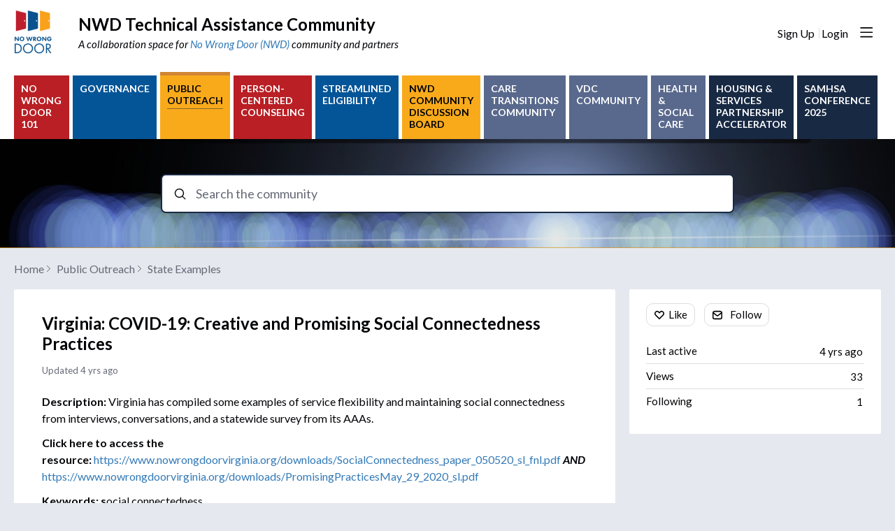

--- FILE ---
content_type: text/html;charset=UTF-8
request_url: https://www.ta-community.com/t/h7h8flq/virginia-covid-19-creative-and-promising-social-connectedness-practices
body_size: 5802
content:
<!DOCTYPE html>
<html lang="en" id="angularRootApp" ng-app='angularRootApp' class="prod " ng-non-bindable>
  <head>
  <title>Virginia: COVID-19: Creative and Promising Social Connectedness Practices - State Examples - NWD Technical Assistance Community</title>
      <meta name="description" content="Description: Virginia has compiled some examples of service flexibility and maintaining social connectedness from interviews, conversations, and a statewide survey from its AAAs.">
      <meta property="og:type" content="article" />
    <meta property="og:title" content="Virginia: COVID-19: Creative and Promising Social Connectedness Practices" />
    <meta property="og:description" content="Description: Virginia has compiled some examples of service flexibility and maintaining social connectedness from interviews, conversations, and a statewide survey from its AAAs." />
    <meta property="og:site_name" content="NWD Technical Assistance Community" />
    <meta property="og:url" content="https://www.ta-community.com/t/h7h8flq/virginia-covid-19-creative-and-promising-social-connectedness-practices" />
    <meta property="article:published_time" content="2020-08-10T13:24:51.030Z" />
    <link rel="canonical" href="https://www.ta-community.com/t/h7h8flq/virginia-covid-19-creative-and-promising-social-connectedness-practices" />
    <script type="text/template" class="comp-d4c26b9e-m0"></script><link rel=icon type=image/png href=https://d56vh6ph4jjmq.cloudfront.net/nwd/favicon.ico><script type="text/template" class="comp-d4c26b9e-m1"></script><meta name="viewport" id="viewport" content="width=device-width,minimum-scale=1,maximum-scale=10,initial-scale=1" />
    <meta name="apple-mobile-web-app-capable" content="yes" />
    <meta name="mobile-web-app-capable" content="yes" />
    <script type="text/template" class="comp-74f7dd7f-m0"></script><link rel=preconnect href=https://fonts.googleapis.com>
<link rel=preconnect href=https://fonts.gstatic.com crossorigin>
<link href="https://fonts.googleapis.com/css2?family=Lato:ital,wght@0,400;0,700;1,400;1,700&display=swap" rel=stylesheet><script type="text/template" class="comp-74f7dd7f-m1"></script><link rel="stylesheet" type="text/css" href="/content/csx/cu5smltnvt7h6sjg3lsbs7buo6khxc2f.css?0110897" />
<link class="theme" rel="stylesheet" href="/content/csx/themes/g/fsv6kbrp3lgywt3wmvre3qoewza7buk7.css?0110897" />
<link rel="stylesheet" type="text/css" href="/content/csx/2lmck2e45xbej25x54d4poz7pcwnmqbs.css?0110897" />
<link rel="stylesheet" type="text/css" href="/content/csx/kr3udwxnwn5n5qjg2255t4ukxtxdxkqw.css?0110897" /><link class="theme" rel="stylesheet" href="/content/csx/themes/g/ddhutn3joftlgrueochg5be5hy4q6nkz.css?0110897" />
<link rel="stylesheet" type="text/css" href="/css/f/f.css?res=1958307237" />
    </head>

  <body id="top" class=" view-section-public-outreach view-topic view-category-type-article view-category-public-outreach-state-examples   -themed   -state-0 ">
    <a id="keyboardHome" href="#main-content">Skip to main content</a>

    <div class="site-layout -cfa -theme thm-air thm-icons thm-icons-pri">
            <div class="site-nav  -above ">

    <div class="b-layout site-nav__layout">
        <div class="site-nav__inner -center">
              <script type="text/template" class="comp-11f593b6-m0"></script><div class="site-brand"><a class="site-brand__logo  -sep" tabindex="-1" aria-hidden="true" href="/"><img class="site-brand__media" src="https://s3-us-west-2.amazonaws.com/media.forumbee.com/logos/4b75e827-3ef1-4850-b161-82246ba98036/900.png" alt="No Wrong Door Technical Assistance Community"></a>
 <div class="csite__wrap">
  <a class="csite__title" href="/">NWD Technical Assistance Community</a>
  <div class="csite__tag">
   A collaboration space for <a href="https://nwd.acl.gov/" class="thm-lnk">No Wrong Door (NWD)</a> community and partners
  </div>
 </div>
</div><script type="text/template" class="comp-11f593b6-m1"></script></div>

          <div class="site-nav__inner -right nav-right">
            <noscript>
      <div class="nav-action-wrap">
        <button type="button" class="nojs nav-action"><a href="http://community.forumbee.com/t/18hzyj/enabling-browser-cookies">How to enable Javascript</a></button>
        <span class="separator"></span>
      </div>
    </noscript>

    <div fb-bindable site-search-btn pair-id="nav" class="nav-action-wrap site-nav-search -device">
          <button type="button" aria-label="Search" class="nav-action btn-icon btn-search-toggle toolhelp -toolhelp-below" data-tip="Search" ng-click="siteSearchBtnCtrl.click($event)"></button>
        </div>

        <div class="search__wrap -navbar -device">
          <site-search fb-bindable site-search-toggle pair-id="nav" ns="-navbar" search-label="Search&#x20;the&#x20;community" events-limit="0"></site-search>
        </div>
      <div class="nav-action-wrap signup-container">
      <a role="button" class="nav-action nav-lnk nav-btn-signup" href="/signup?forward=%2Ft%2Fh7h8flq%2Fvirginia-covid-19-creative-and-promising-social-connectedness-practices">Sign Up</a>
    </div>
  <div class="nav-action-wrap login-container">
  <a role="button" class="nav-action nav-lnk nav-btn-login" href="/login?forward=%2Ft%2Fh7h8flq%2Fvirginia-covid-19-creative-and-promising-social-connectedness-practices">Login</a>
</div>

<div class="nav-action-wrap nav-sandwich -right btn-home-wrap -themed">
      <button type="button" class="nav-action btn-icon btn-home -site-nav" data-panel="sw-dialog-home" aria-label="Main menu" aria-expanded="false" aria-controls="aySandwichDialog" ></button>
    </div>
  </div>


        </div>
    </div>
  <header class="site-top">
            <script type="text/template" class="comp-80203ac8-m0"></script><div class="custom-global-nav-wrapper">
  <div class="b-layout"> 
    
    <nav class="custom-global-nav">

                
        
        
	        
      	  <a href="/category/no-wrong-door-101" class="custom-global-nav-tab -item -no-wrong-door-101">
      	    
      	    <div>No Wrong Door 101</div>
      	    
      	    <div class="underline"></div>
      	    
      	  </a>
      	  
        
	        
      	  <a href="/category/governance" class="custom-global-nav-tab -item -governance">
      	    
      	    <div>Governance</div>
      	    
      	    <div class="underline"></div>
      	    
      	  </a>
      	  
        
	        
      	  <a href="/category/public-outreach" class="custom-global-nav-tab -current -public-outreach">
      	    
      	    <div>Public Outreach</div>
      	    
      	    <div class="underline"></div>
      	    
      	  </a>
      	  
        
	        
      	  <a href="/category/person-centered-counseling1" class="custom-global-nav-tab -item -person-centered-counseling1">
      	    
      	    <div>Person-Centered Counseling</div>
      	    
      	    <div class="underline"></div>
      	    
      	  </a>
      	  
        
	        
      	  <a href="/category/streamlined-eligibility1" class="custom-global-nav-tab -item -streamlined-eligibility1">
      	    
      	    <div>Streamlined Eligibility</div>
      	    
      	    <div class="underline"></div>
      	    
      	  </a>
      	  
        
	        
      	  <a href="/category/nwd-community-discussion-board" class="custom-global-nav-tab -item -nwd-community-discussion-board">
      	    
      	    <div>NWD Community Discussion Board</div>
      	    
      	    <div class="underline"></div>
      	    
      	  </a>
      	  
        
	        
      	  <a href="/category/care-transitions-community" class="custom-global-nav-tab -item -care-transitions-community">
      	    
      	    <div>Care Transitions Community</div>
      	    
      	    <div class="underline"></div>
      	    
      	  </a>
      	  
        
	        
      	  <a href="/category/vdc-community" class="custom-global-nav-tab -item -vdc-community">
      	    
      	    <div>VDC Community</div>
      	    
      	    <div class="underline"></div>
      	    
      	  </a>
      	  
        
	        
      	  <a href="/category/health-and-social-care" class="custom-global-nav-tab -item -health-and-social-care">
      	    
      	    <div>Health & Social Care</div>
      	    
      	    <div class="underline"></div>
      	    
      	  </a>
      	  
        
	        
      	  <a href="/category/housing-services-partnership-accelerator" class="custom-global-nav-tab -item -housing-services-partnership-accelerator">
      	    
      	    <div>Housing & Services Partnership Accelerator</div>
      	    
      	    <div class="underline"></div>
      	    
      	  </a>
      	  
        
	        
      	  <a href="/category/samhsa-conference-2025" class="custom-global-nav-tab -item -samhsa-conference-2025">
      	    
      	    <div>SAMHSA Conference 2025</div>
      	    
      	    <div class="underline"></div>
      	    
      	  </a>
      	  
        

    </nav>
  </div>
</div><script type="text/template" class="comp-80203ac8-m1"></script><div class="site-header">

    <div class="site-search -header" >
              <script type="text/template" class="comp-d9b2a73e-m0"></script><h1 class="c-hero__welcome b-layout">NWD Technical Assistance Community</h1><script type="text/template" class="comp-d9b2a73e-m1"></script><div class="b-layout">
                <site-search class="" fb-bindable ns="-header" search-label="Search&#x20;the&#x20;community" events-limit="0">
                  <div class="search -header">
                    <div class="search__input-wrap -header input-hint-container">
                      <input type="text" class="search__input input -header" placeholder="Search&#x20;the&#x20;community">
                    </div>
                  </div>
                </site-search>
                </div>
              </div>
        </div>
</header>

          <div class="site-msg">
              <div class="b-layout">
                <div class="site-msg__inner">
                  <div class="statusmsg" style="display:none;"><!-- --></div>
</div>
              </div>
            </div>
          <div class="site-breadcrumb">
    <div class="b-layout">
      <div class="site-breadcrumb__inner">
        <ul class="site-breadcrumb__path">
            <li class="site-breadcrumb__link -back">
              <a tabindex="-1" class="btn-icon" href="/category/public-outreach-state-examples"></a>
            </li>
            <li class="site-breadcrumb__link -home ">
              <a href="/">Home</a>
            </li>
            <li class="site-breadcrumb__link -category" >
                  <a href="&#x2F;category&#x2F;public-outreach">Public&#x20;Outreach</a>
                  </li>
                <li class="site-breadcrumb__link -category -back-item">
                    <a  href="&#x2F;category&#x2F;public-outreach-state-examples">State&#x20;Examples</a>
                  </li>
                </ul>
          </div>
    </div>
  </div>
<div role="main" id="main-content" class="site-main -topic">
        <div class="b-layout">
          <div class="site-main__inner">
            <div class="content-layout">
                  <div class="content-border -topic">
                      <div class="content-main">
        <div class="content-main__inner">
          <div id="h7h8flq" class="topic post-user-label -r1" data-id="h7h8flq" data-channel="//www.ta-community.com/0/h7h8flq" >
                <div class="topic__main">
    <h1 class="topic__title">Virginia:&#x20;COVID-19:&#x20;Creative&#x20;and&#x20;Promising&#x20;Social&#x20;Connectedness&#x20;Practices</h1>

      <div class="topic-meta-wrap">
    <ul class="topic-meta " role="presentation">

        <li class="topic-meta__item topic-meta__said-on -sep"><span class="said_on__label">updated </span><span class="said_on__time -updated infotip screenonly " data-tip="@[1631201318827]~@[1597065891030]"
              data-tip-html="<table><tr><td><span class='infodate__label'>Updated</span></td><td><span class='infodate__date'>$0</span></tr><tr><td><span class='infodate__label'>Created</span></td><td><span class='infodate__date'>$1</span></td></tr></table>"
              data-fmt="MMM d, yyyy · h:mm a" data-tip-class="infodate">4 yrs ago</span><span class="value printonly localtime" data-utc="1631201318827"></span>
  </li>
          <li class="topic-meta__item topic-meta__flag-wrap"><span class="topic-meta__flag "></span></li>

        </ul>
    </div>
<div class="cfa topic__text formatted"><p> <strong>Description:&nbsp;</strong>Virginia has compiled some examples of service flexibility and maintaining social connectedness from interviews, conversations, and a statewide survey from its AAAs. </p> 
<p> <strong>Click here to access the resource:&nbsp;</strong><a href="https://www.nowrongdoorvirginia.org/downloads/SocialConnectedness_paper_050520_sl_fnl.pdf" rel="nofollow noopener noreferrer" target="_blank">https://www.nowrongdoorvirginia.org/downloads/SocialConnectedness_paper_050520_sl_fnl.pdf</a>&nbsp;<em><strong>AND</strong></em>&nbsp;<a href="https://www.nowrongdoorvirginia.org/downloads/PromisingPracticesMay_29_2020_sl.pdf" rel="nofollow noopener noreferrer" target="_blank">https://www.nowrongdoorvirginia.org/downloads/PromisingPracticesMay_29_2020_sl.pdf</a> </p> 
<p> <strong>Keywords: s</strong>ocial connectedness </p></div>
          <ul class="topic-tags">
    <li>
        <a class="nav-action btn-lnk topic-tags__item -social-engagement-includ-isolation-or-connectedness" href="/tag/social-engagement-includ-isolation-or-connectedness">Social&#x20;Engagement&#x20;(includ.&#x20;isolation&#x20;or&#x20;connectedness)</a>
      </li>
    <li>
        <a class="nav-action btn-lnk topic-tags__item -rapid-assessments" href="/tag/rapid-assessments">Rapid&#x20;Assessments</a>
      </li>
    </ul>
  <div class="topic__actions posting__actions">
  <button type="button" class="nav-action btn-lnk -border btn-like -default" data-action="/topic/like/h7h8flq">Like</button>
  <button type="button" tabindex="0" class="nav-action btn-lnk -border btn-follow -default toolhelp" data-tip="Follow&#x20;this&#x20;topic&#x20;to&#x20;receive&#x20;email&#x20;updates" data-action="/topic/follow/h7h8flq">Follow</button>
    </div>
</div>
</div>
            <div class="replies__wrap -empty"
    
    data-max-time=""
    data-sort="oldest"
    data-nested="true"
    data-limit="25"
    data-pg="1"
    data-pg-last="1"
    data-base="/topic/replies/h7h8flq"
    data-removed="false">

    <div id="replies" class="replies__nav  -empty">

  <div class="replies__nav-left">

    <div class="replies__count">
            <h2><span class="replies__count-label">Reply</span></h2>
          </div>
        </div>

  <div class="replies__nav-right">
    <div class="select-menu">
      <button type="button" class="select-btn btn-lnk -border -replies-sort -arrow" aria-expanded="false" aria-controls="replySortMenu">
        Oldest first</button>
      <div  tabindex="-1" id="replySortMenu" class="select-panel -replies-sort" data-focus-restore="prev" data-base="/topic/replies/h7h8flq">
      <ul>
        <li><button type="button" class="select-option btn-lnk" data-sort="oldest" >Oldest first</button></li>
        <li><button type="button" class="select-option btn-lnk" data-sort="newest" >Newest first</button></li>
        <li><button type="button" class="select-option btn-lnk" data-sort="active" >Active threads</button></li>
        <li><button type="button" class="select-option btn-lnk" data-sort="likes"  >Popular</button></li>
      </ul>
      </div>
    </div>

    </div>
</div>

<form ng-non-bindable id="replyTop"  class="reply-form -add-inline" data-hold="false">
            <span class="avatar-label -r0 avatar40 avatar" ng-non-bindable="" ><img class="img_av" src="/content/themes/images/avatar120_2x.png" width="40" height="40" alt="null"></span><div class="reply__detail">
              <div class="reply__prompt-login">
                <a href="/login?forward=%2Ft%2Fh7h8flq%2Fvirginia-covid-19-creative-and-promising-social-connectedness-practices" class="thm-lnk " rel="nofollow">Login to reply</a>
              </div>
            </div>
          </form>

        <ul pg="1" class="replies__pg " data-pg="1"  >
          </ul>
      </div>
<div class="replies__footer">

<div class="topic-answer -empty">

      <a href="/login?forward=%2Ft%2Fh7h8flq%2Fvirginia-covid-19-creative-and-promising-social-connectedness-practices" class="btn-topic-reply reply-btn" rel="nofollow">Login to reply</a>
        </div>

  </div>
</div>
      </div>
    </div>
                    </div>
              <section class="content-aside ">
    <div class="content-aside__inner">

      <h2 class="visuallyhidden content-aside-title">Content aside</h2>
      <div class="panel panel-topic-actions">
      <button type="button" class="nav-action btn-lnk -border btn-like -default" data-action="/topic/like/h7h8flq">Like</button>
  <button type="button" tabindex="0" class="nav-action btn-lnk -border btn-follow -default toolhelp" data-tip="Follow&#x20;this&#x20;topic&#x20;to&#x20;receive&#x20;email&#x20;updates" data-action="/topic/follow/h7h8flq">Follow</button>
    </div>
  <div class="panel panel-stats">
    <ul class="panel__body" aria-labelledby="panelTitleTopicStats">
        <li class="-divider infotip" data-tip="@[1631201318827]" data-tip-class="infodate">
      <span class="panel__value screenonly">4 yrs ago</span><span class="panel__value printonly localtime" data-utc="1631201318827"></span><span class="panel__label">Last active</span>
    </li>
  <li class="-divider">
          <span class="panel__value">33</span><span class="panel__label">Views</span>
        </li>

        <li id="followingItem" class="-divider ">
    <span class="panel__value">1</span>
    <span class="panel__label">Following</span>
    <div class="panel-stats__following-list label">
      </div>
  </li>
</ul>
    </div>
</div>
  </section>
</div>
        </div>
      </div>
    <div class="site-main-footer -reply-add ">
  <div class="site-main-footer__scroll">

    <div class="b-layout">
      <div class="site-main-footer__inner -reply-add">
        <div class="reply-add-layout">
          <div class="reply-form__login">
                    <a href="/login?forward=%2Ft%2Fh7h8flq%2Fvirginia-covid-19-creative-and-promising-social-connectedness-practices" class="thm-lnk btn-primary" rel="nofollow">Login to reply</a>
                  </div>
                <div class="mention-container shadow">
  <div class="mention-overlay  drag">

    <div class="search-input-wrap">
      <input class="search-input input"
             spellcheck="false" autocomplete="off" autocorrect="off" autocapitalize="off" >
      <span class="search-input-cancel">cancel</span>
    </div>

    <div class="search-panel-instruction">
      Mention someone by typing their name
    </div>
    <div class="search-panel-no-match">
      No matching users
    </div>
    <ul class="search-panel">
    </ul>
  </div>
</div>


</div>
        <div class="reply-add-aside"></div>
      </div>
    </div>
  </div>

  <div class="site-main-footer__expander" title="Pop down"></div>

</div>
</div>
        <footer class="site-footer">
    <div class="b-layout">
      <a tabindex="-1" class="site-footer__powered" href="https://forumbee.com?go">Powered by Forumbee</a>
          </div>
  </footer>
<div tabindex="-1" data-focus-restore=".btn-home.-site-nav" id="aySandwichDialog" class="sw-dialog -right -themed ">

  <div class="sw-dialog__inner ">

    <div role="tablist" class="sw-bar  tab-key-root">

      <div tabindex="0" class="visuallyhidden" aria-hidden="true" data-tab-prev=".btn-home.-site-nav"></div>
      <div class="nav-action-wrap home-container">
          <button role="tab" aria-controls="swPanel1" aria-selected="false" aria-label="Main menu" type="button" class="btn-icon sw-btn-home -sandwich -outline-inside"></button>
          <div id="swPanel1" tabindex="-1" data-focus-restore=".btn-home.-sandwich" class="sw-bar__inner -right -home -outline-inside">

            <script type="text/template" class="comp-f6a0ec20-m0"></script><div class="panel panel-categories -sand">
  <div class="panel__body">
    <nav aria-label="Navigation">
      <ul class="">
        <li class="panel-categories__item">
          <a href="/">Home</a>
        </li>
        <li class="panel-categories__item">
          <a href="/events">Events</a>
        </li>
        <li class="panel-categories__item">
          <a href="/events">Tags</a>
        </li>

        <li class="panel-categories__item">
          <a href="/category/no-wrong-door-101">No Wrong Door 101</a>
        </li>
        <li class="panel-categories__item">
          <a href="/category/governance">Governance</a>
        </li>
        <li class="panel-categories__item">
          <a href="/category/public-outreach">Public Outreach</a>
        </li>
        <li class="panel-categories__item">
          <a href="/category/person-centered-counseling1">Person-Centered Counseling</a>
        </li>
        <li class="panel-categories__item">
          <a href="/category/streamlined-eligibility1">Streamlined Eligibility</a>
        </li>
        <li class="panel-categories__item">
          <a href="/category/nwd-community-discussion-board">NWD Community Discussion Board</a>
        </li>
        <li class="panel-categories__item">
          <a href="/category/care-transitions-community">Care Transitions Community</a>
        </li>
        <li class="panel-categories__item">
          <a href="/category/vdc-community">VDC Community</a>
        </li>
        <li class="panel-categories__item">
          <a href="/category/health-and-social-care">Health & Social Care</a>
        </li>
        <li class="panel-categories__item">
          <a href="/category/housing-services-partnership-accelerator">Housing & Services Partnership Accelerator</a>
        </li>
        <li class="panel-categories__item">
          <a href="/category/samhsa-conference-2025">SAMHSA Conference 2025</a>
        </li>
        
      </ul>
    </nav>
  </div>
</div><script type="text/template" class="comp-f6a0ec20-m1"></script></div>
        </div>
      <button role="tab" type="button" class="nav-action btn-icon sw-btn-close -sandwich focus-restore" aria-label="Close menu" data-focus-restore=".btn-home.-site-nav"></button>
        <div tabindex="0" class="visuallyhidden" aria-hidden="true" data-tab-next=".btn-home.-site-nav"></div>
      </div>
  </div>
</div>

<div id="tooltip">
  <div class="tooltip_container">
    <div class="tooltip_heading"> </div>
    <div class="tooltip_body"> </div>
  </div>
  <div class="tooltip_foot"> </div>
  <div class="cf"></div>
</div>

<div id="toolhelp">
  <div class="toolhelp_body"> </div>
  <div class="tooltip-pointer"></div>
</div>

<div id="infotip">
  <div class="infotip_body"> </div>
</div>
<div id="modalOverlay"></div>
  <script >pagestate={};pagestate.version='0110897';pagestate.root='https://www.ta-community.com';pagestate.ckeditor='ckeditor_4.20.1';pagestate.style='1';pagestate.memberSearch=true;pagestate.lang='en';pagestate.tz='';pagestate.base='';pagestate.gml=0;;</script>
      <script type="text/javascript" src="/content/jsx/o3x3srvgz5pwf5md4pkbtjnrvn7p2fyh.js?0110897" ></script>
<script type="text/javascript" src="/content/jsx/wmyr6nmos74cau7hh5nm6e26pcdzditu.js?0110897" ></script>
<script type="text/javascript" src="/content/fw/vue.min.js"></script>
        <script type="text/javascript" src="/content/jsx/m457kbr2tobsi5fm5jyzzlo3sqclnabu.js?0110897" ></script>
<script type="text/javascript" src="/content/jsx/fecd6zmeyke6vy7gjgsfcmv2kkjt2mts.js?0110897" ></script>
<script type="text/javascript" src="/content/jsx/www24gkvb2jwpnieidopmzlsldmyk7o4.js?0110897" ></script>
<script type="text/javascript" src="/content/jsx/ly65b4dvixx2tg7xc6jhg3bok6mio3bf.js?0110897" ></script><div id="fb-root"></div>
    <script src="/js/f/f.js?res=1247819400"></script><script >var tz=document.createElement('script');tz.src='/content/js/fw/tz/tz.js';document.write(tz.outerHTML);</script>
    </body>
</html>


--- FILE ---
content_type: text/html;charset=utf-8
request_url: https://www.ta-community.com/poll
body_size: 335
content:
[{"path":"/poll/view","obj":{"topicKey":"h7h8flq"},"result":{"status":1}},{"path":"/poll/replies","obj":{"topicKey":"h7h8flq"},"result":{"status":-4}}]

--- FILE ---
content_type: text/css;charset=utf-8
request_url: https://www.ta-community.com/css/f/f.css?res=1958307237
body_size: 4599
content:

.search .float-input:not(:placeholder-shown)+.float-label,.search .float-input:focus:not(:placeholder-shown)+.float-label{display:inherit;font-weight:var(--font-bold)}.site-search.-header .search .float-input:not(:placeholder-shown)+.float-label,.site-search.-header .search .float-input:focus:not(:placeholder-shown)+.float-label{color:#fff;padding:3px;border-radius:3px}.search__input[type="search"]{border:2px #1a2a44 solid}.site-brand__title{font-weight:700;text-transform:uppercase}.content-banner.-intro{border:1px solid #f9aa1a;border-radius:var(--box-radius)}.btn-primary,.btn-secondary,.btn-cancel{font-weight:var(--font-bold)}.panel .formatted{font-size:16rem}.attachments{margin:26px 0 6px 0}

.category__icon.-color2,.category__icon.-color1{background-color:transparent;border-radius:0;background-size:25px}.category__icon.-article{background-image:url(https://d56vh6ph4jjmq.cloudfront.net/icons/line/common-file-double-files-folders-article-text.svg)}.category__icon.-discussion{background-image:url(https://d56vh6ph4jjmq.cloudfront.net/icons/line/conversation-chat-2--messages-chat-smileys.svg)}.category__icon.-question{background-image:url(https://d56vh6ph4jjmq.cloudfront.net/icons/line/question-circle--interface-essential.svg)}.category__icon.-idea{background-image:url(https://d56vh6ph4jjmq.cloudfront.net/icons/line/bulb--work-office-companies.svg);background-size:34px}.category__icon.-issue{background-image:url(https://d56vh6ph4jjmq.cloudfront.net/icons/line/shield-warning--programing-apps-websites.svg)}.category__icon.-event{background-image:url(https://d56vh6ph4jjmq.cloudfront.net/icons/line/calendar--interface-essential-dots.svg)}.category__icon.-group{background-image:url(https://d56vh6ph4jjmq.cloudfront.net/icons/line/custom-layers-stacked-three--design.svg)}.category__icon.-article.-cat-announcements,.category__icon.-discussion.-cat-announcements,.category__icon.-question.-cat-announcements,.category__icon.-idea.-cat-announcements,.category__icon.-issue.-cat-announcements,.category__icon.-event.-cat-announcements,.category__icon.-section.-cat-announcements,.category__icon.-group.-cat-announcements,.category__icon.-article.-cat-news,.category__icon.-discussion.-cat-news,.category__icon.-question.-cat-news,.category__icon.-idea.-cat-news,.category__icon.-issue.-cat-news,.category__icon.-event.-cat-news,.category__icon.-section.-cat-news,.category__icon.-group.-cat-news{background-image:url(https://d56vh6ph4jjmq.cloudfront.net/icons/line/megaphone-1--interface-essential.svg)}.category__icon.-article.-cat-community,.category__icon.-discussion.-cat-community,.category__icon.-question.-cat-community,.category__icon.-idea.-cat-community,.category__icon.-issue.-cat-community,.category__icon.-event.-cat-community,.category__icon.-section.-cat-community,.category__icon.-group.-cat-community{background-image:url(https://d56vh6ph4jjmq.cloudfront.net/icons/line/multiple-chat--users.svg)}.category__icon.-article.-cat-knowledge-base,.category__icon.-discussion.-cat-knowledge-base,.category__icon.-question.-cat-knowledge-base,.category__icon.-idea.-cat-knowledge-base,.category__icon.-issue.-cat-knowledge-base,.category__icon.-event.-cat-knowledge-base,.category__icon.-section.-cat-knowledge-base,.category__icon.-group.-cat-knowledge-base,.category__icon.-article.-cat-knowledgebase,.category__icon.-discussion.-cat-knowledgebase,.category__icon.-question.-cat-knowledgebase,.category__icon.-idea.-cat-knowledgebase,.category__icon.-issue.-cat-knowledgebase,.category__icon.-event.-cat-knowledgebase,.category__icon.-section.-cat-knowledgebase,.category__icon.-group.-cat-knowledgebase,.category__icon.-article.-cat-kb,.category__icon.-discussion.-cat-kb,.category__icon.-question.-cat-kb,.category__icon.-idea.-cat-kb,.category__icon.-issue.-cat-kb,.category__icon.-event.-cat-kb,.category__icon.-section.-cat-kb,.category__icon.-group.-cat-kb{background-image:url(https://d56vh6ph4jjmq.cloudfront.net/icons/line/read-light-idea--school-learning.svg)}.category__icon.-article.-cat-faq,.category__icon.-discussion.-cat-faq,.category__icon.-question.-cat-faq,.category__icon.-idea.-cat-faq,.category__icon.-issue.-cat-faq,.category__icon.-event.-cat-faq,.category__icon.-section.-cat-faq,.category__icon.-group.-cat-faq,.category__icon.-article.-cat-faqs,.category__icon.-discussion.-cat-faqs,.category__icon.-question.-cat-faqs,.category__icon.-idea.-cat-faqs,.category__icon.-issue.-cat-faqs,.category__icon.-event.-cat-faqs,.category__icon.-section.-cat-faqs,.category__icon.-group.-cat-faqs,.category__icon.-article.-cat-frequently-asked-questions,.category__icon.-discussion.-cat-frequently-asked-questions,.category__icon.-question.-cat-frequently-asked-questions,.category__icon.-idea.-cat-frequently-asked-questions,.category__icon.-issue.-cat-frequently-asked-questions,.category__icon.-event.-cat-frequently-asked-questions,.category__icon.-section.-cat-frequently-asked-questions,.category__icon.-group.-cat-frequently-asked-questions{background-image:url(https://d56vh6ph4jjmq.cloudfront.net/icons/line/icon-contact-us-faq.svg)}.category__icon.-article.-cat-support,.category__icon.-discussion.-cat-support,.category__icon.-question.-cat-support,.category__icon.-idea.-cat-support,.category__icon.-issue.-cat-support,.category__icon.-event.-cat-support,.category__icon.-section.-cat-support,.category__icon.-group.-cat-support,.category__icon.-article.-cat-help,.category__icon.-discussion.-cat-help,.category__icon.-question.-cat-help,.category__icon.-idea.-cat-help,.category__icon.-issue.-cat-help,.category__icon.-event.-cat-help,.category__icon.-section.-cat-help,.category__icon.-group.-cat-help{background-image:url(https://d56vh6ph4jjmq.cloudfront.net/icons/line/help-wheel--interface-essential.svg)}.category__icon.-article.-cat-getting-started,.category__icon.-discussion.-cat-getting-started,.category__icon.-question.-cat-getting-started,.category__icon.-idea.-cat-getting-started,.category__icon.-issue.-cat-getting-started,.category__icon.-event.-cat-getting-started,.category__icon.-section.-cat-getting-started,.category__icon.-group.-cat-getting-started{background-image:url(https://d56vh6ph4jjmq.cloudfront.net/icons/line/startup-product-rocket-box--business-products.svg)}.category__icon.-article.-cat-resources,.category__icon.-discussion.-cat-resources,.category__icon.-question.-cat-resources,.category__icon.-idea.-cat-resources,.category__icon.-issue.-cat-resources,.category__icon.-event.-cat-resources,.category__icon.-section.-cat-resources,.category__icon.-group.-cat-resources{background-image:url(https://d56vh6ph4jjmq.cloudfront.net/icons/line/newspaper-fold--content.svg)}.category__icon.-article.-cat-webinars,.category__icon.-discussion.-cat-webinars,.category__icon.-question.-cat-webinars,.category__icon.-idea.-cat-webinars,.category__icon.-issue.-cat-webinars,.category__icon.-event.-cat-webinars,.category__icon.-section.-cat-webinars,.category__icon.-group.-cat-webinars{background-image:url(https://d56vh6ph4jjmq.cloudfront.net/icons/line/laptop-user--programing-apps-websites.svg)}.category__icon.-article.-cat-videos,.category__icon.-discussion.-cat-videos,.category__icon.-question.-cat-videos,.category__icon.-idea.-cat-videos,.category__icon.-issue.-cat-videos,.category__icon.-event.-cat-videos,.category__icon.-section.-cat-videos,.category__icon.-group.-cat-videos{background-image:url(https://d56vh6ph4jjmq.cloudfront.net/icons/line/video-player-smartphone--video-movies-tv.svg)}.category__icon.-article.-cat-bug-reports,.category__icon.-discussion.-cat-bug-reports,.category__icon.-question.-cat-bug-reports,.category__icon.-idea.-cat-bug-reports,.category__icon.-issue.-cat-bug-reports,.category__icon.-event.-cat-bug-reports,.category__icon.-section.-cat-bug-reports,.category__icon.-group.-cat-bug-reports{background-image:url(https://d56vh6ph4jjmq.cloudfront.net/icons/line/computer-bug-search--programing-apps-websites.svg)}.category__icon.-article.-cat-onboarding,.category__icon.-discussion.-cat-onboarding,.category__icon.-question.-cat-onboarding,.category__icon.-idea.-cat-onboarding,.category__icon.-issue.-cat-onboarding,.category__icon.-event.-cat-onboarding,.category__icon.-section.-cat-onboarding,.category__icon.-group.-cat-onboarding{background-image:url(https://d56vh6ph4jjmq.cloudfront.net/icons/line/technology-privacy-consent-profile-information--technology.svg)}.category__icon.-article.-cat-best-practices,.category__icon.-discussion.-cat-best-practices,.category__icon.-question.-cat-best-practices,.category__icon.-idea.-cat-best-practices,.category__icon.-issue.-cat-best-practices,.category__icon.-event.-cat-best-practices,.category__icon.-section.-cat-best-practices,.category__icon.-group.-cat-best-practices{background-image:url(https://d56vh6ph4jjmq.cloudfront.net/icons/line/technology-privacy-consent-profile-information--technology.svg)}.category__icon.-article.-cat-forum,.category__icon.-discussion.-cat-forum,.category__icon.-question.-cat-forum,.category__icon.-idea.-cat-forum,.category__icon.-issue.-cat-forum,.category__icon.-event.-cat-forum,.category__icon.-section.-cat-forum,.category__icon.-group.-cat-forum,.category__icon.-article.-cat-forums,.category__icon.-discussion.-cat-forums,.category__icon.-question.-cat-forums,.category__icon.-idea.-cat-forums,.category__icon.-issue.-cat-forums,.category__icon.-event.-cat-forums,.category__icon.-section.-cat-forums,.category__icon.-group.-cat-forums{background-image:url(https://d56vh6ph4jjmq.cloudfront.net/icons/line/team-chat--work-office-companies.svg);background-image:url(https://d56vh6ph4jjmq.cloudfront.net/icons/line/conversation-browser--messages-chat-smileys.svg)}.category__icon.-article.-cat-tutorials,.category__icon.-discussion.-cat-tutorials,.category__icon.-question.-cat-tutorials,.category__icon.-idea.-cat-tutorials,.category__icon.-issue.-cat-tutorials,.category__icon.-event.-cat-tutorials,.category__icon.-section.-cat-tutorials,.category__icon.-group.-cat-tutorials{background-image:url(https://d56vh6ph4jjmq.cloudfront.net/icons/line/read-light-idea--school-learning.svg)}.category__icon.-article.-cat-contact,.category__icon.-discussion.-cat-contact,.category__icon.-question.-cat-contact,.category__icon.-idea.-cat-contact,.category__icon.-issue.-cat-contact,.category__icon.-event.-cat-contact,.category__icon.-section.-cat-contact,.category__icon.-group.-cat-contact,.category__icon.-article.-cat-contact-us,.category__icon.-discussion.-cat-contact-us,.category__icon.-question.-cat-contact-us,.category__icon.-idea.-cat-contact-us,.category__icon.-issue.-cat-contact-us,.category__icon.-event.-cat-contact-us,.category__icon.-section.-cat-contact-us,.category__icon.-group.-cat-contact-us{background-image:url(https://d56vh6ph4jjmq.cloudfront.net/icons/line/send-email--emails.svg)}.category__icon.-article.-cat-guides,.category__icon.-discussion.-cat-guides,.category__icon.-question.-cat-guides,.category__icon.-idea.-cat-guides,.category__icon.-issue.-cat-guides,.category__icon.-event.-cat-guides,.category__icon.-section.-cat-guides,.category__icon.-group.-cat-guides{background-image:url(https://d56vh6ph4jjmq.cloudfront.net/icons/line/trekking-map--outdoors-recreation.svg)}.category__icon.-article.-cat-group,.category__icon.-discussion.-cat-group,.category__icon.-question.-cat-group,.category__icon.-idea.-cat-group,.category__icon.-issue.-cat-group,.category__icon.-event.-cat-group,.category__icon.-section.-cat-group,.category__icon.-group.-cat-group,.category__icon.-article.-cat-groups,.category__icon.-discussion.-cat-groups,.category__icon.-question.-cat-groups,.category__icon.-idea.-cat-groups,.category__icon.-issue.-cat-groups,.category__icon.-event.-cat-groups,.category__icon.-section.-cat-groups,.category__icon.-group.-cat-groups{background-image:url(https://d56vh6ph4jjmq.cloudfront.net/icons/line/workflow-teammate-circle--work-office-companies.svg)}.category__icon.-article.-cat-working-groups,.category__icon.-discussion.-cat-working-groups,.category__icon.-question.-cat-working-groups,.category__icon.-idea.-cat-working-groups,.category__icon.-issue.-cat-working-groups,.category__icon.-event.-cat-working-groups,.category__icon.-section.-cat-working-groups,.category__icon.-group.-cat-working-groups,.category__icon.-article.-cat-working-group,.category__icon.-discussion.-cat-working-group,.category__icon.-question.-cat-working-group,.category__icon.-idea.-cat-working-group,.category__icon.-issue.-cat-working-group,.category__icon.-event.-cat-working-group,.category__icon.-section.-cat-working-group,.category__icon.-group.-cat-working-group{background-image:url(https://d56vh6ph4jjmq.cloudfront.net/icons/line/working-remotely-team-1--work-office-companies.svg)}.topic__icon.-color1,.topic__icon-40.-color1,.topic__icon-26.-color1,.topic__icon.-color2,.topic__icon-40.-color2,.topic__icon-26.-color2{background-color:transparent;border:none;-webkit-border-radius:0px;-moz-border-radius:0px;border-radius:0px}.topic__icon.-color1,.topic__icon-40.-color1,.topic__icon.-color2,.topic__icon-40.-color2{background-size:30px;background-position:4px}.panel-events__item .topic__icon.-event{background-size:20px}.topic__icon.-article{background-image:url(https://d56vh6ph4jjmq.cloudfront.net/icons/line/custom-common-file-single-article-document-text.svg)}.topic__icon-40.-article,.topic__icon-26.-article{background-image:url(https://d56vh6ph4jjmq.cloudfront.net/icons/line/custom-common-file-single-article-document-text.svg)}.topic__icon.-event{background-image:url(https://d56vh6ph4jjmq.cloudfront.net/icons/line/calendar--interface-essential-dots.svg)}.topic__icon-40.-event,.topic__icon-26.-event{background-image:url(https://d56vh6ph4jjmq.cloudfront.net/icons/line/calendar--interface-essential-dots.svg)}.topic__icon.-discussion{background-image:url(https://d56vh6ph4jjmq.cloudfront.net/icons/line/conversation-chat-2--messages-chat-smileys.svg)}.topic__icon-40.-discussion,.topic__icon-26.-discussion{background-image:url(https://d56vh6ph4jjmq.cloudfront.net/icons/line/conversation-chat-2--messages-chat-smileys.svg)}.topic__icon.-question{background-image:url(https://d56vh6ph4jjmq.cloudfront.net/icons/line/question-circle--interface-essential.svg)}.topic__icon-40.-question,.topic__icon-26.-question{background-image:url(https://d56vh6ph4jjmq.cloudfront.net/icons/line/question-circle--interface-essential.svg)}.topic__icon.-idea{background-image:url(https://d56vh6ph4jjmq.cloudfront.net/icons/line/light-bulb-1--lamps-lights-fire.svg)}.topic__icon-40.-idea,.topic__icon-26.-idea{background-image:url(https://d56vh6ph4jjmq.cloudfront.net/icons/line/light-bulb-1--lamps-lights-fire.svg)}.topic__icon.-issue{background-image:url(https://d56vh6ph4jjmq.cloudfront.net/icons/line/shield-warning--programing-apps-websites.svg)}.topic__icon-40.-issue,.topic__icon-26.-issue{background-image:url(https://d56vh6ph4jjmq.cloudfront.net/icons/line/shield-warning--programing-apps-websites.svg)}.panel.-events .topic__icon-40.-event{background-size:20px}

:root{--c-yellow:#f9aa1a;--c-blue:#337ab7;--c-blue-dark:#2d6da3;--c-nwd-blue:#045598;--c-nwd-midnight:#182944;--c-green:#65B31E;--c-green-faded:#EFF7EA;--c-blue-faded:#FAFCFF;--c-red:#B91F24;--c-red-dark:#a31b20;--c-red-faded:#FEFAF9;--c-error:var(--c-red);--c-success:var(--c-blue-dark);--c-completed:#A154E4;--c-white:#ffffff;--c-gray-1:#646976;--c-gray-2:#E3E8EB;--c-gray-3:#EDF1F4;--c-text-grey:#020306;--c-bg:#e5e9ef;--c-bg-light:#F7F9FB;--c-bg-light2:rgba(237,241,244,0.21);--c-hero-bg:var(--c-blue-dark);--c-link:var(--c-blue);--c-link-hover:var(--c-blue-dark);--c-body-bg:#e5e9ef;--c-banner-bg:var(--c-purple-500);--c-body-font:"Lato", -apple-system, BlinkMacSystemFont, "system-ui", "Segoe UI", Roboto, "Helvetica Neue", "Apple Color Emoji", "Segoe UI Emoji", "Android Emoji", EmojiSymbols, sans-serif;--heading-font:"Lato", -apple-system, BlinkMacSystemFont, "system-ui", "Segoe UI", Roboto, "Helvetica Neue", "Apple Color Emoji", "Segoe UI Emoji", "Android Emoji", EmojiSymbols, sans-serif}:root{--body-font:var(--c-body-font);--font-bold:700;--layout-width:1320px;--body-bg:var(--c-body-bg);--nav-logo-height:62rem;--link:var(--c-link);--link-hover:var(--c-link-hover);--btn-primary-bg-col:var(--c-red);--btn-primary-bg-col-hov:var(--c-red-dark);--btn-secondary-bg-col-hov:var(--c-red);--btn-secondary-col:var(--c-red);--btn-secondary-col-hov:#fff;--icon-bg:invert(28%) sepia(93%) saturate(1480%) hue-rotate(193deg) brightness(102%) contrast(111%);--btn-radius:10px;--tab-radius:5px;--box-radius:3px;--card-radius:20px;--text-dark:#020306;--text-med:#646976;--text-light:#646976}

.topic-summary:hover{background-color:rgba(237,241,244,0.21)}.btn-primary.panel-welcome__btn-new-topic{font-size:16rem
    padding: 6px 23px;font-weight:700;width:90%}.view-index-home .page-nav{text-align:center;display:block}.view-index .category__icon{width:30px;height:30px;background-size:30px}.idx-category__intro{font-size:15rem}.content-border.-home .idx-category-list,.content-border.-section-categories .idx-category-list{margin-left:21px}@media (min-width: 569px){.idx-parent__name{font-size:31rem}}.idx-category__name{font-size:20rem}.idx-recent-topic-list__meta{display:none}.idx-category.-icons.-single-col{padding-left:56px;padding-bottom:10px}.idx-category-sub__toggle{display:none}.topic-list-meta2__category-link{color:var(--link)}@media (max-width: 568px){.view-category .content-filter{display:none}}

.brand__tagline{font-size:15px;font-style:italic;padding:10px 0}.view-messages .custom-global-nav-wrapper{display:none}.view-auth .custom-global-nav-wrapper{display:none}.custom-global-nav-wrapper{background-color:#fff;box-shadow:0 3px 6px 0 rgba(62,57,107,0.06)}@media (max-width: 959px){.custom-global-nav-wrapper{display:none}}.custom-global-nav{padding:16px 0 0;display:flex;flex-direction:row;overflow-x:auto}@media (max-width: 959px){.custom-global-nav .cnav-platform{display:none}}@media (max-width: 568px){.custom-global-nav{display:none}}.custom-global-nav-tab{position:relative;padding:10px 10px 9px;max-width:140px;color:#fff;font-weight:bold;font-size:14px;text-transform:uppercase;margin-right:5px;background-color:var(--c-nwd-midnight)}.custom-global-nav-tab:hover{text-decoration:none !important}.custom-global-nav-tab:hover .underline{background-color:rgba(255,255,255,0.7)}.custom-global-nav-tab.-home{background-color:#F2F3F6;color:var(--text-dark);border-left:1px solid #80808030;border-top:1px solid #80808030;border-right:1px solid #80808030}.custom-global-nav-tab.-stay-up-to-date,.custom-global-nav-tab.-no-wrong-door-101,.custom-global-nav-tab.-person-centered-counseling1{background-color:var(--c-red);color:#fff}.custom-global-nav-tab.-stay-up-to-date.-current,.custom-global-nav-tab.-no-wrong-door-101.-current,.custom-global-nav-tab.-person-centered-counseling1.-current{border-color:#9c0a0e}.custom-global-nav-tab.-NWD-Resource-Hub,.custom-global-nav-tab.-Resource-Hub,.custom-global-nav-tab.-governance,.custom-global-nav-tab.-streamlined-eligibility1{background-color:var(--c-nwd-blue)}.custom-global-nav-tab.-NWD-Resource-Hub.-current,.custom-global-nav-tab.-Resource-Hub.-current,.custom-global-nav-tab.-governance.-current,.custom-global-nav-tab.-streamlined-eligibility1.-current{border-color:#053c67}.custom-global-nav-tab.-covid-19-and-vaccine-access,.custom-global-nav-tab.-vaccine-access,.custom-global-nav-tab.-public-outreach,.custom-global-nav-tab.-nwd-community-discussion-board{background-color:var(--c-yellow);color:var(--text-dark)}.custom-global-nav-tab.-covid-19-and-vaccine-access.-current .underline,.custom-global-nav-tab.-vaccine-access.-current .underline,.custom-global-nav-tab.-public-outreach.-current .underline,.custom-global-nav-tab.-nwd-community-discussion-board.-current .underline{background-color:rgba(21,35,62,0.5)}.custom-global-nav-tab.-covid-19-and-vaccine-access.-current,.custom-global-nav-tab.-vaccine-access.-current,.custom-global-nav-tab.-public-outreach.-current,.custom-global-nav-tab.-nwd-community-discussion-board.-current{border-color:#d08633}.custom-global-nav-tab.-care-transitions-community,.custom-global-nav-tab.-care-transitions-community,.custom-global-nav-tab.-medicaid-claiming-community,.custom-global-nav-tab.-vdc-community,.custom-global-nav-tab.-health-and-social-care{background-color:#59698d}.custom-global-nav-tab.-care-transitions-community.-current,.custom-global-nav-tab.-care-transitions-community.-current,.custom-global-nav-tab.-medicaid-claiming-community.-current,.custom-global-nav-tab.-vdc-community.-current,.custom-global-nav-tab.-health-and-social-care.-current{border-color:#384561}.custom-global-nav-tab.-current{font-weight:700;border-top:5px solid #59698d;margin-top:-5px}.custom-global-nav-tab.-current .underline{background-color:rgba(255,255,255,0.7)}.custom-global-nav-tab .underline{background-color:transparent;height:1px;margin-top:3px}.view-index-home .custom-global-nav-tab.-home{font-weight:700;background-color:var(--c-red);border-top:5px solid #9c0a0e;margin-top:-5px;background-color:#e5e9ee85;color:var(--text-dark);border-left:1px solid #80808030;border-top:5px solid #80808030;border-right:1px solid #80808030}.view-index-home .custom-global-nav-tab.-home .underline{background-color:#bac0c39c}.view-members .custom-global-nav-tab.-members{color:var(--link)}.view-profile .custom-global-nav-tab.-members{color:var(--link)}

.c-hero__welcome{color:#fff;font-weight:var(--font-bold);font-size:19rem;text-align:center}@media screen and (min-width:881px){.c-hero__welcome{display:none}}

.csite__wrap{display:flex;flex-direction:column}@media screen and (max-width:880px){.csite__wrap{display:none}}.csite__title{font-weight:700;font-size:24rem}@media screen and (max-width:1024px){.csite__title{font-size:18rem}}.csite__tag{color:var(--text-dark);font-style:italic;font-size:15rem;margin-top:5px}.site-brand__logo.-sep{margin-right:37px}.site-brand__logo.-sep:after{display:none}

.site-header{background-color:#005598;background-image:url(https://d56vh6ph4jjmq.cloudfront.net/nwd/bg/stayuptodate.jpg);background-position:center;background-repeat:no-repeat;background-size:cover}.view-section-stay-up-to-date .site-header{background:linear-gradient(rgba(0,0,0,0.8), rgba(0,0,0,0.2)),url('https://d56vh6ph4jjmq.cloudfront.net/nwd/bg/stayuptodate2.jpg')}.view-section-Resource-Hub .site-header{background:linear-gradient(rgba(0,0,0,0.5), rgba(0,0,0,0.3)),url(https://d56vh6ph4jjmq.cloudfront.net/nwd/bg/resourcehub.jpg)}.view-section-nwd-adrc-grantee-community .site-header{background:linear-gradient(rgba(0,0,0,0.2), rgba(0,0,0,0.2)),url('https://d56vh6ph4jjmq.cloudfront.net/nwd/bg/nwd-grantee.jpg');background-size:cover;background-position:top 50% center}.view-section-medicaid-claiming-community .site-header{background:linear-gradient(rgba(0,0,0,0.2), rgba(0,0,0,0.2)),url('https://d56vh6ph4jjmq.cloudfront.net/nwd/bg/medicaid.jpg')}.view-section-vdc-community .site-header{background:linear-gradient(rgba(0,0,0,0.5), rgba(0,0,0,0)),url(https://d56vh6ph4jjmq.cloudfront.net/nwd/bg/vdc.jpg);background-size:cover;background-position:center}@media screen and (max-width:880px){.site-header{background-image:none;background-color:var(--c-nwd-midnight)}}.search.-header{max-width:820px}@media screen and (max-width:880px){.site-search.-header{display:block;padding:20px 0}}


--- FILE ---
content_type: application/javascript;charset=utf-8
request_url: https://www.ta-community.com/js/f/f.js?res=1247819400
body_size: 739
content:

$(function(){function t(){try{$(".formatted").find("a").each(function(){var t=$(this);if(!t.data("unfurld")){var a=t.attr("href"),r=a.match(/www.buzzsprout.com/g);if(r){var u=a.split("/"),i=u[3],s=u[4],p=$('<div id="buzzsprout-player-'+s+'"></div>'),d=$('<script src="https://www.buzzsprout.com/'+i+"/"+s+"-test-podcast.js?container_id=buzzsprout-player-"+s+'&player=small" type="text/javascript" charset="utf-8"></script>'),c=$('<div class="unfurl-wrap -buzzsprout"></div>');c.append(p).append(d),t.before(c),t.data("unfurld",!0),t.addClass("unfurl -link"),t.hide()}}})}catch(t){}}$.subscribe("paging/loaded",function(a,r){t()}),t()});


--- FILE ---
content_type: image/svg+xml
request_url: https://www.ta-community.com/content/themes/images/btn_search_b.svg?v=1737077244078
body_size: 294
content:
<svg width="24" height="24" xmlns="http://www.w3.org/2000/svg"><path d="M10.143 2.2a7.943 7.943 0 0 1 6.153 12.966l4.413 4.411a.8.8 0 0 1-1.132 1.132l-4.411-4.413A7.943 7.943 0 1 1 10.143 2.2zm0 1.6a6.343 6.343 0 1 0 0 12.686 6.343 6.343 0 0 0 0-12.686z" fill="#000" fill-rule="nonzero"/></svg>

--- FILE ---
content_type: image/svg+xml
request_url: https://www.ta-community.com/content/themes/images/btn_like_b.svg?v=1737077243440
body_size: 697
content:
<svg width="16" height="16" xmlns="http://www.w3.org/2000/svg"><path d="M3.046 2.29A3.964 3.964 0 0 0 .978 5.794l.006.219A3.993 3.993 0 0 0 2.39 8.83l4.701 4.622a1.277 1.277 0 0 0 1.832-.02l4.731-4.642c.853-.717 1.37-1.83 1.368-3.004l-.005-.222a3.964 3.964 0 0 0-2.04-3.262l-.185-.089a3.891 3.891 0 0 0-4.727 1.232l-.062.069-.1-.115.032.041a3.888 3.888 0 0 0-4.889-1.15zM6.54 4.257l.148.185.708.814a.8.8 0 0 0 1.207.002l.708-.81c.705-.95 1.92-1.238 2.917-.732a2.345 2.345 0 0 1 1.19 1.915l.005.177-.008.186a2.38 2.38 0 0 1-.837 1.615l-4.581 4.492-4.53-4.451c-.541-.46-.844-1.064-.885-1.712l-.005-.175a2.348 2.348 0 0 1 1.219-2.06 2.28 2.28 0 0 1 2.744.554z" fill="#000" fill-rule="nonzero"/></svg>